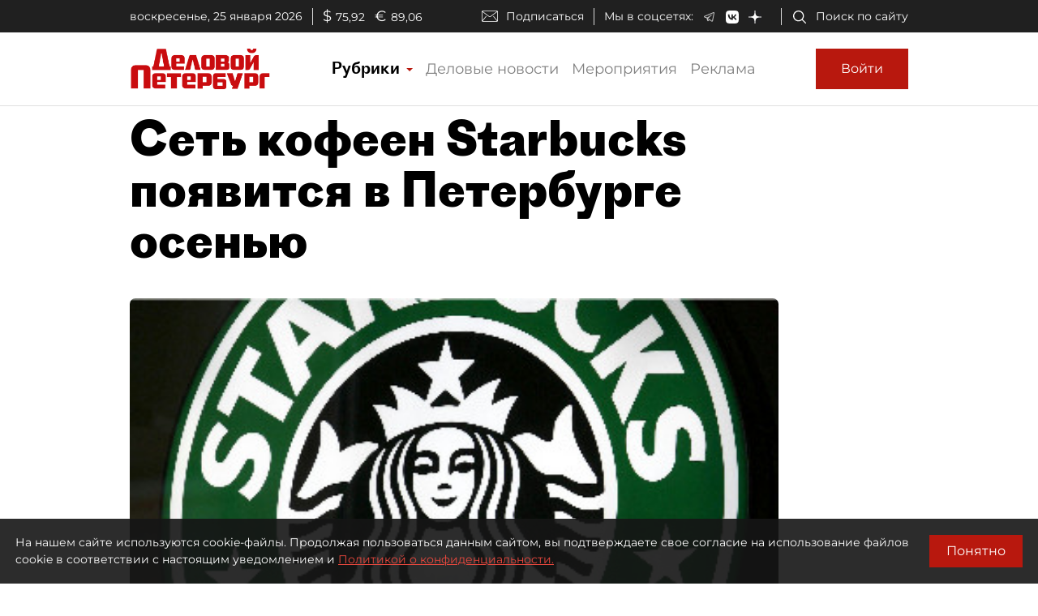

--- FILE ---
content_type: application/javascript
request_url: https://smi2.ru/counter/settings?payload=COmNAxjK0Nm0vzM6JDlhZjJjMzUxLWM4N2ItNDQwNS1hNzcyLTNkMThjZTA5NGY5Yw&cb=_callbacks____0mku4e0x2
body_size: 1510
content:
_callbacks____0mku4e0x2("[base64]");